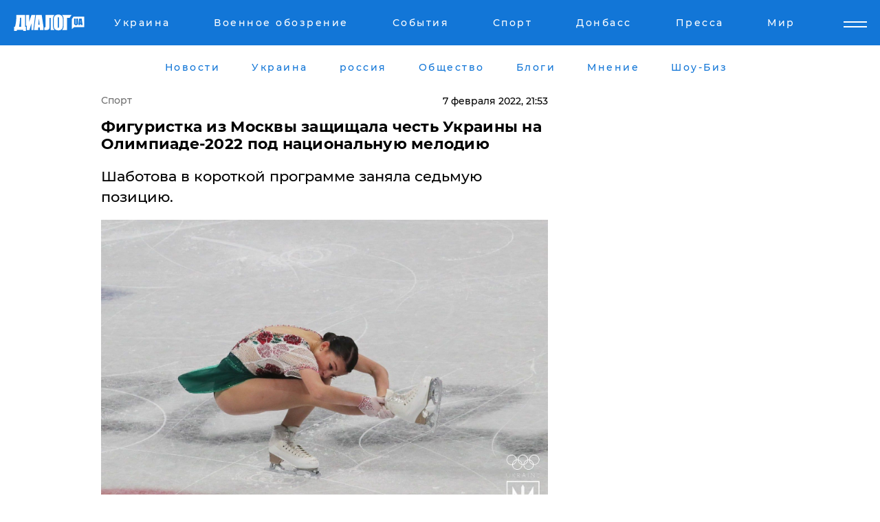

--- FILE ---
content_type: text/html; charset=UTF-8
request_url: https://sport.dialog.ua/245868_1644262414
body_size: 11490
content:
<!DOCTYPE html>
<html xmlns="http://www.w3.org/1999/xhtml" dir="ltr" lang="ru" xmlns:og="http://ogp.me/ns#">
<head>
    <meta http-equiv="Content-Type" content="text/html; charset=utf-8" />
    <meta name="viewport" content="width=device-width, initial-scale=1">

    <title>Фигуристка из Москвы защищала честь Украины на Олимпиаде-2022 под национальную мелодию - | Диалог.UA</title>
    <meta name="description" content="Шаботова в короткой программе заняла седьмую позицию. ">
    <meta name="keywords" content=", фигурное катание, Шаботова, сборная Украины, ОИ-2022, зимняя Олимпиада, Пекин укр нет, последние новости дня">
    <link rel="canonical" href="https://sport.dialog.ua/245868_1644262414"/>
    
                        <link rel="amphtml" href="https://sport.dialog.ua/245868_1644262414/amp">
            
     <meta http-equiv="x-dns-prefetch-control" content="on">
 <link rel="dns-prefetch" href="//google-analytics.com">
 <link rel="dns-prefetch" href="//connect.facebook.net">
 <link rel="dns-prefetch" href="//securepubads.g.doubleclick.net">
 <link rel="preconnect" href="//securepubads.g.doubleclick.net">
 <link rel="dns-prefetch" href="//cm.g.doubleclick.net">
 <link rel="preconnect" href="//cm.g.doubleclick.net">
 <link rel="dns-prefetch" href="//counter.yadro.ru">
 <link rel="dns-prefetch" href="//www.googletagmanager.com/">
 <link rel='dns-prefetch' href='https://ajax.googleapis.com'/>
    <meta name='yandex-verification' content='7fdab9f0679cc6c0'/>

    <!-- news_keywords (only for news/index) -->
    
    <meta name="author" content="Dialog.ua">
    <link rel="shortcut icon" href="/favicon.ico">

            <link rel="stylesheet" href="/css/style.min.css?ver=12" type="text/css">
    
    <style>
        /** =================== MONTSERRAT =================== **/

        /** Montserrat Thin **/
        @font-face {
            font-family: "Montserrat";
            font-display: swap;
            font-weight: 100;
            font-style: normal;
            src: url("/css/fonts/Montserrat-Thin.woff2") format("woff2"),
            url("/css/fonts/Montserrat-Thin.woff") format("woff");
        }

        /** Montserrat Thin-Italic **/
        @font-face {
            font-family: "Montserrat";
            font-display: swap;
            font-weight: 100;
            font-style: italic;
            src: url("/css/fonts/Montserrat-ThinItalic.woff2") format("woff2"),
            url("/css/fonts/Montserrat-ThinItalic.woff") format("woff");
        }

        /** Montserrat Light **/
        @font-face {
            font-family: "Montserrat";
            font-display: swap;
            font-weight: 300;
            font-style: normal;
            src: url("/css/fonts/Montserrat-Light.woff2") format("woff2"),
            url("/css/fonts/Montserrat-Light.woff") format("woff");
        }

        /** Montserrat Light-Italic **/
        @font-face {
            font-family: "Montserrat";
            font-display: swap;
            font-weight: 300;
            font-style: italic;
            src: url("/css/fonts/Montserrat-LightItalic.woff2") format("woff2"),
            url("/css/fonts/Montserrat-LightItalic.woff") format("woff");
        }


        /** Montserrat Medium **/
        @font-face {
            font-family: "Montserrat";
            font-display: swap;
            font-weight: 500;
            font-style: normal;
            src: url("/css/fonts/Montserrat-Medium.woff2") format("woff2"),
            url("/css/fonts/Montserrat-Medium.woff") format("woff");
        }

        /** Montserrat Bold **/
        @font-face {
            font-family: "Montserrat";
            font-display: swap;
            font-weight: 600;
            font-style: normal;
            src: url("/css/fonts/Montserrat-Bold.woff2") format("woff2"),
            url("/css/fonts/Montserrat-Bold.woff") format("woff");
        }

        /** Montserrat ExtraBold **/
        @font-face {
            font-family: "Montserrat";
            font-display: swap;
            font-weight: 800;
            font-style: normal;
            src: url("/css/fonts/Montserrat-ExtraBold.woff2") format("woff2"),
            url("/css/fonts/Montserrat-ExtraBold.woff") format("woff");
        }
    </style>

    <!-- og meta -->
    <!-- Facebook Meta -->
    <meta property="fb:app_id" content="1010365385685044" />
    <meta property="og:url" content="https://sport.dialog.uahttps://sport.dialog.ua/245868_1644262414" />
    <meta property="og:site_name" content="Диалог.UA" />
    <meta property="og:title" content='Фигуристка из Москвы защищала честь Украины на Олимпиаде-2022 под национальную мелодию' />
    <meta property="og:type" content="article">
    <meta property="og:description" content='Шаботова в короткой программе заняла седьмую позицию. ' />
    <meta property="og:image" content="https://sport.dialog.ua/images/news/103706cce583347bae394a7bce142a79.jpg" />
            <meta property="og:image:width" content="1600" />
        <meta property="og:image:height" content="1130" />
    <!-- Twitter Meta -->
<meta name="twitter:card" content="summary_large_image">
<meta name="twitter:site" content="@Dialog_UA">
<meta name="twitter:creator" content="@Dialog_UA">
<meta name="twitter:title" content="Фигуристка из Москвы защищала честь Украины на Олимпиаде-2022 под национальную мелодию">
<meta name="twitter:description" content="Шаботова в короткой программе заняла седьмую позицию. ">
<meta name="twitter:image" content="https://sport.dialog.ua/images/news/103706cce583347bae394a7bce142a79.jpg">
<meta name="twitter:domain" content="sport.dialog.ua>">    <meta name="google-site-verification" content="jZKJrW_rC4oKR50hCSQ9LFM1XjJbWaQQnPgLYvrSx00" />

    <!-- Google tag (gtag.js) -->
    <script async src="https://www.googletagmanager.com/gtag/js?id=G-HJDW518ZWK" type="06f65bea2c197bfe8981ef1b-text/javascript"></script>
    <script type="06f65bea2c197bfe8981ef1b-text/javascript">
      window.dataLayer = window.dataLayer || [];
      function gtag(){dataLayer.push(arguments);}
      gtag('js', new Date());

      gtag('config', 'G-HJDW518ZWK');
    </script>
    
    <link rel="manifest" href="/manifest.json">

    <link rel="alternate" hreflang="ru" href="https://sport.dialog.ua/245868_1644262414" />
    
    <link rel="apple-touch-icon" href="/img/apple-touch-icon.png">

    </head>
<body>
<div class="overlay"></div>

<div class="header_contn">
    <header class="sticky">
        <div class="container">
            <div class="header-content">
                <div class="header-logo">

                    
                    
                    <a href="https://www.dialog.ua" class="logo">
                        <img src="/css/images/logo.svg" class="logo-main" alt="" width="103" height="24">
                    </a>
                </div>

                <nav>
                    <div class="nav-menu">
                        <ul class="main-menu">
                                                                <li><a href="https://www.dialog.ua/ukraine"><span>Украина</span></a></li>
                                                                    <li><a href="https://www.dialog.ua/war"><span>Военное обозрение</span></a></li>
                                                                    <li><a href="https://daily.dialog.ua/"><span>События</span></a></li>
                                                                    <li><a href="https://sport.dialog.ua/"><span>Спорт</span></a></li>
                                                                    <li><a href="https://www.dialog.ua/tag/274"><span>Донбасс</span></a></li>
                                                                    <li><a href="https://www.dialog.ua/press-release"><span>Пресса</span></a></li>
                                                                    <li><a href="https://www.dialog.ua/world"><span>Мир</span></a></li>
                                                        </ul>
                    </div>

                    <span class="mask"></span>
                </nav>

            </div>
    </div>
    <!-- выпадающее меню -->
    <div class="mobile-nav-wrap" role="navigation">
        <div class="mobile-header-nav ">

            <div class="menu-content">

                <div class="mobile-menu-head">

                    <a class="mobile-menu-head__close" href="#">
                        <img src="/css/images/menu-close.svg" alt="">
                    </a>

                    <span class="mobile-menu-head__logo"><a href=""> <img src="/css/images/logo.svg" alt=""></a></span>

                    <div class="language-selection__mob-menu"><a href="">UA</a></div>
                </div>

                
                <div class="menu-column">
                                                                                <span class="menu-column__title">Главная</span>
                                        <ul>

                                                    <li><a href="https://www.dialog.ua/news"><span>Все новости</span></a></li>
                                                    <li><a href="https://www.dialog.ua/russia"><span>россия</span></a></li>
                                                    <li><a href="https://www.dialog.ua/world"><span>Мир</span></a></li>
                                                    <li><a href="https://www.dialog.ua/war"><span>Военное обозрение</span></a></li>
                                                    <li><a href="https://www.dialog.ua/science"><span>Наука и Техника</span></a></li>
                                                    <li><a href="https://www.dialog.ua/business"><span>Экономика</span></a></li>
                                                    <li><a href="https://www.dialog.ua/opinion"><span>Мнение</span></a></li>
                                                    <li><a href="https://www.dialog.ua/blogs"><span>Блоги</span></a></li>
                                                    <li><a href="https://www.dialog.ua/press-release"><span>Пресса</span></a></li>
                                                    <li><a href="https://showbiz.dialog.ua/"><span>Шоу-биз</span></a></li>
                                                    <li><a href="https://www.dialog.ua/health"><span>Здоровье</span></a></li>
                                                    <li><a href="https://www.dialog.ua/ukraine"><span>Украина</span></a></li>
                                                    <li><a href="https://sport.dialog.ua/"><span>Спорт</span></a></li>
                                                    <li><a href="https://www.dialog.ua/culture"><span>Культура</span></a></li>
                                                    <li><a href="https://www.dialog.ua/tag/304"><span>Беларусь</span></a></li>
                                            </ul>
                                    </div>
                
                <div class="menu-column">
                                        <span class="menu-column__title">Города</span>
                                        <ul>

                                                    <li><a href="https://www.dialog.ua/tag/18"><span>Донецк</span></a></li>
                                                    <li><a href="https://www.dialog.ua/tag/28"><span>Луганск</span></a></li>
                                                    <li><a href="https://www.dialog.ua/tag/23"><span>Киев</span></a></li>
                                                    <li><a href="https://www.dialog.ua/tag/29"><span>Харьков</span></a></li>
                                                    <li><a href="https://www.dialog.ua/tag/30"><span>Днепр</span></a></li>
                                                    <li><a href="https://www.dialog.ua/tag/34"><span>Львов</span></a></li>
                                                    <li><a href="https://www.dialog.ua/tag/33"><span>Одесса</span></a></li>
                                            </ul>
                                    </div>
                
                <div class="menu-column">
                                        <span class="menu-column__title">Война на Донбассе и в Крыму</span>
                                        <ul>

                                                    <li><a href="https://www.dialog.ua/tag/154"><span>"ДНР"</span></a></li>
                                                    <li><a href="https://www.dialog.ua/tag/156"><span>"ЛНР"</span></a></li>
                                                    <li><a href="https://www.dialog.ua/tag/2"><span>Оккупация Крыма</span></a></li>
                                                    <li><a href="https://www.dialog.ua/tag/27"><span>Новости Крыма</span></a></li>
                                                    <li><a href="https://www.dialog.ua/tag/274"><span>Донбасс</span></a></li>
                                                    <li><a href="https://www.dialog.ua/tag/116"><span>Армия Украины</span></a></li>
                                            </ul>
                                    </div>
                
                <div class="menu-column">
                                        <span class="menu-column__title">Лайф стайл</span>
                                        <ul>

                                                    <li><a href="https://www.dialog.ua/health"><span>Здоровье</span></a></li>
                                                    <li><a href="https://www.dialog.ua/donation.html"><span>Помощь проекту</span></a></li>
                                                    <li><a href="https://life.dialog.ua/"><span>Стиль Диалога</span></a></li>
                                                    <li><a href="https://showbiz.dialog.ua/"><span>Шоу-биз</span></a></li>
                                                    <li><a href="https://www.dialog.ua/culture"><span>Культура</span></a></li>
                                                    <li><a href="https://news.dialog.ua/"><span>Общество</span></a></li>
                                            </ul>
                                    </div>
                
                <div class="menu-column">
                                        <span class="menu-column__title">Преса</span>
                                        <ul>

                                                    <li><a href="https://www.dialog.ua/press-release"><span>Преса</span></a></li>
                                            </ul>
                                    </div>
                
                <div class="menu-column">
                                        <span class="menu-column__title">Авторское</span>
                                        <ul>

                                                    <li><a href="https://www.dialog.ua/opinion"><span>Мнение</span></a></li>
                                                    <li><a href="https://www.dialog.ua/blogs"><span>Блоги</span></a></li>
                                                    <li><a href="https://www.dialog.ua/tag/63"><span>ИноСМИ</span></a></li>
                                            </ul>
                                    </div>
                
            </div>

        </div>
    </div>

    
        <a class="mobile-menu-toggle js-toggle-menu hamburger-menu button" href="#">
            <span class="menu-item menu-item-1"></span>
            <span class="menu-item"></span>
        </a>

        <div class="language-selection language-selection--mobile">
            <a href="/ukr">
                UA            </a>
        </div>
    </header>
</div>


    <!-- MAIN PART -->
<main class="">
    <div class="container">

        <div class="top-content-menu">
            <div class="top-content-menu__nav">
                <ul>
                                                <li><a href="https://www.dialog.ua/news"><span>Новости</span></a></li>
                                                    <li><a href="https://www.dialog.ua/ukraine"><span>Украина</span></a></li>
                                                    <li><a href="https://www.dialog.ua/russia"><span>россия</span></a></li>
                                                    <li><a href="https://news.dialog.ua"><span>Общество</span></a></li>
                                                    <li><a href="https://www.dialog.ua/blogs"><span>Блоги</span></a></li>
                                                    <li><a href="https://www.dialog.ua/opinion"><span>Мнение</span></a></li>
                                                    <li><a href="https://showbiz.dialog.ua/"><span>Шоу-Биз</span></a></li>
                                        </ul>
            </div>

            <span class="mask"></span>
        </div>

        <div class="section-content section_news">

            
    <div class="main-content news_main_content">
        <div class="content content--new-inner news_content_blok  news_innner">



            
                
            
            <!-- update news button -->
            <div class="new-head">
                <script type="application/ld+json">
    {
        "@context": "http://schema.org",
        "@type": "NewsArticle",
        "mainEntityOfPage":{
            "@type":"WebPage",
            "@id":"https://sport.dialog.ua/245868_1644262414"
        },
        "headline": "Фигуристка из Москвы защищала честь Украины на Олимпиаде-2022 под национальную мелодию",
                 "image": {
            "@type": "ImageObject",
            "representativeOfPage": "true",
            "url": "https://sport.dialog.ua/images/news/103706cce583347bae394a7bce142a79.jpg",
            "width": 1600,
            "height": 1130        },
                    "datePublished": "2022-02-07T21:53:34+02:00",
                 "dateModified": "2022-02-07T21:52:09+02:00",
        
                "author": {
            "@type": "Person",
            "name": "Влад Коваленко",
            "url": "https://www.dialog.ua/author/Vlad_Kovalenko"
        },
            
        "publisher": {
                "@type": "Organization",
                "name": "Dialog.ua",
                "logo": {
                    "@type": "ImageObject",
                    "url": "https://www.dialog.ua/img/publisher_logo.jpg",
                    "width": 309,
                    "height": 148
                }
            },

        "description": "Шаботова в короткой программе заняла седьмую позицию. ",
        "articleBody": "16-летняя&lt;br&gt;украинская фигуристка Анастасия Шаботова накануне выступила в одиночном катании&lt;br&gt;в командных состязаниях на ОИ-2022 в китайской столице.Москвичка&lt;br&gt;надела для своего номера вышиванку и выбрала грандиозную композицию&lt;br&gt;&quot;Щедрик&quot; Леонтовича. При этом&lt;br&gt;отечественная атлетка принесла для национальной команды четыре очка и стала 7-й&lt;br&gt;из &quot;одиночниц&quot;. Сборная Украины, за которую также выступал спортивный дуэт в лице Максима Никитина и Александры Назаровой и танцевальной&lt;br&gt;пары Артема Даренского и Софии Голиченко, в результате заняли 10-ю строчку. Надо&lt;br&gt;сказать, что в общем рейтинге изначально лидировала ОКР с 45 очками, ее&lt;br&gt;преследуют США (у них на 3 балла было  меньше). Тройку замыкала Япония. В итоге в&lt;br&gt;командном первенстве чемпионами стали россияне, набрав 74 пункта. Серебряные награды&lt;br&gt;забрали американские фигуристы. Почетное третье место на пьедестале заняли&lt;br&gt;японские атлеты. Добавим, что&lt;br&gt;в первый день состязаний прошла смешанная эстафета в биатлоне, где наши лыжники&lt;br&gt;заняли 13-е место. Всего на зимней Олимпиаде в столице Китая разыграют&lt;br&gt;свыше сотни комплектов наград в 15 дисциплинах. Нашу державу представляют 45&lt;br&gt;атлетов в 12 зимних видов спорта. Украинским лыжникам не удалось закончить&lt;br&gt;30-км гонку.&amp;nbsp;Напомним, первую чемпионскую награду зимних ОИ-2022 в столице Китая взяла&amp;nbsp;скандинавская атлетка.После наша лыжница&amp;nbsp;Олех финишировала, несмотря на внезапно нагрянувшие проблемы со здоровьем.&lt;br&gt;В свою очередь, провалу&amp;nbsp;Семеренко в смешанной эстафете на Олимпиаде нашли объяснение.&amp;nbsp;&lt;br&gt;А вот россиянин&amp;nbsp;Большунов сломал пьедестал вчера на зимних Олимпийских играх в Пекине.&lt;br&gt;К тому же, фигурист&amp;nbsp;Шмуратко заставил российских журналистов выучить украинский язык.&amp;nbsp;Накануне&amp;nbsp;норвежский журналист объяснил, почему российским спортсменам нет места на ОИ в Пекине.&amp;nbsp;",
        "keywords": "фигурное катание, Шаботова, сборная Украины, ОИ-2022, зимняя Олимпиада, Пекин"
        }

</script>
                
    <script type="application/ld+json">
    {
        "@context": "http://schema.org",
        "@type": "BreadcrumbList",
        "itemListElement": [
            {
                "@type": "ListItem",
                "position": 1,
                "item": {
                    "@id": "https://sport.dialog.ua",
                    "name": "Спорт"
                }
            }
        ]
    }
</script>

                                    <div class="breadcrumbs">
                        <a href="/">Спорт</a>
                    </div>
                

                
                <span class="new-head__date">
                    7 февраля 2022, 21:53                </span>
            </div>

            
            <div class="new-inner inner_news">

                <h1>Фигуристка из Москвы защищала честь Украины на Олимпиаде-2022 под национальную мелодию</h1>

                <p class="preview">Шаботова в короткой программе заняла седьмую позицию. </p>

                <p><img src="https://www.dialog.ua/images/news/103706cce583347bae394a7bce142a79.jpg" alt="Фигуристка из Москвы защищала честь Украины на Олимпиаде-2022 под национальную мелодию" /></p>
                
                        <div class="banner banner--news align-center align-center" style="">
        <script async src="https://pagead2.googlesyndication.com/pagead/js/adsbygoogle.js?client=ca-pub-3695032019363550" crossorigin="anonymous" type="06f65bea2c197bfe8981ef1b-text/javascript"></script>
<!-- Под фото новость Десктоп -->
<ins class="adsbygoogle"
     style="display:block"
     data-ad-client="ca-pub-3695032019363550"
     data-ad-slot="1996806517"
     data-ad-format="auto"
     data-full-width-responsive="true"></ins>
<script type="06f65bea2c197bfe8981ef1b-text/javascript">
     (adsbygoogle = window.adsbygoogle || []).push({});
</script>    </div>
                
                

                                                    
                
                <p>16-летняя
украинская фигуристка Анастасия Шаботова накануне выступила в одиночном катании
в командных состязаниях на ОИ-2022 в китайской столице.</p><p>Москвичка
надела для своего номера вышиванку и выбрала грандиозную композицию
"Щедрик" Леонтовича. </p>        <div class="news-content-ad align-center" style="">
        <script async src="https://pagead2.googlesyndication.com/pagead/js/adsbygoogle.js?client=ca-pub-3695032019363550" crossorigin="anonymous" type="06f65bea2c197bfe8981ef1b-text/javascript"></script>
<!-- В тело новости проверка Диалог -->
<ins class="adsbygoogle"
     style="display:block"
     data-ad-client="ca-pub-3695032019363550"
     data-ad-slot="7403794482"
     data-ad-format="auto"
     data-full-width-responsive="true"></ins>
<script type="06f65bea2c197bfe8981ef1b-text/javascript">
     (adsbygoogle = window.adsbygoogle || []).push({});
</script>    </div>
<p>При этом
отечественная атлетка принесла для национальной команды четыре очка и стала 7-й
из "одиночниц". Сборная Украины, за которую также выступал спортивный дуэт в лице Максима Никитина и Александры Назаровой и танцевальной
пары Артема Даренского и Софии Голиченко, в результате заняли 10-ю строчку. </p><p><img src="https://www.dialog.ua/images/content/abd755f7653f1e9c3b55cf24c4bcdb4f.JPG"></p><p>Надо
сказать, что в общем рейтинге изначально лидировала ОКР с 45 очками, ее
преследуют США (у них на 3 балла было  меньше). Тройку замыкала Япония. </p><p>В итоге в
командном первенстве чемпионами стали россияне, набрав 74 пункта. Серебряные награды
забрали американские фигуристы. Почетное третье место на пьедестале заняли
японские атлеты. </p><p>Добавим, что
в первый день состязаний прошла смешанная эстафета в биатлоне, где наши лыжники
заняли 13-е место. </p><p><img src="https://www.dialog.ua/images/content/77e5a067038e7af22b5f7213f6e52b9d.JPG"></p><p>Всего на зимней Олимпиаде в столице Китая разыграют
свыше сотни комплектов наград в 15 дисциплинах. Нашу державу представляют 45
атлетов в 12 зимних видов спорта. Украинским лыжникам не удалось закончить
30-км гонку.&nbsp;</p><p><em>Напомним, первую чемпионскую награду зимних ОИ-2022 в столице Китая взяла&nbsp;<a href="https://life.dialog.ua/245716_1644070628">скандинавская атлетка</a>.</em></p><p><em>После наша лыжница&nbsp;<a href="https://life.dialog.ua/245729_1644080096">Олех</a> финишировала, несмотря на внезапно нагрянувшие проблемы со здоровьем.<br></em></p><p><em>В свою очередь, провалу&nbsp;<a href="https://life.dialog.ua/245731_1644081847">Семеренко</a> в смешанной эстафете на Олимпиаде нашли объяснение.&nbsp;<br></em></p><p><em>А вот россиянин&nbsp;<a href="https://life.dialog.ua/245775_1644162178">Большунов сломал пьедестал</a> вчера на зимних Олимпийских играх в Пекине.<br></em></p><p><em>К тому же, фигурист&nbsp;<a href="https://sport.dialog.ua/245795_1644177215">Шмуратко</a> заставил российских журналистов выучить украинский язык.&nbsp;</em></p><p><em>Накануне&nbsp;<a href="https://sport.dialog.ua/245832_1644237876">норвежский журналист</a> объяснил, почему российским спортсменам нет места на ОИ в Пекине.&nbsp;</em></p>
                                                            <span class="author">Автор:
                        <a target="_blank" href="https://www.dialog.ua/author/Vlad_Kovalenko">Влад Коваленко</a>                    </span>
                                                </div>

                            <div class="tags">
                                            <a target="_blank" href="https://www.dialog.ua/tag/165">Новости России</a>                                            <a target="_blank" href="https://www.dialog.ua/tag/295">Новости Украины</a>                                            <a target="_blank" href="https://www.dialog.ua/tag/489">Олимпийские игры</a>                                            <a target="_blank" href="https://www.dialog.ua/tag/611">Новости спорта</a>                                    </div>
            
            <div class="share">
                <div class="socials">
                    <button class="open-comments mobile-hide">+ Добавить Комментарий</button>
                    <div class="shareaholic-canvas" data-app="share_buttons" data-app-id="26969635"></div>
                </div>
            </div>

            
            
                        <div class="banner mobile-hide align-center" style="width: 650px;">
        <!-- Вниз новости НВ Дизайн Диалог Декстоп -->
<ins class="adsbygoogle"
     style="display:block"
     data-ad-client="ca-pub-3660307541539783"
     data-ad-slot="3521732345"
     data-ad-format="auto"
     data-full-width-responsive="true"></ins>
<script type="06f65bea2c197bfe8981ef1b-text/javascript">
     (adsbygoogle = window.adsbygoogle || []).push({});
</script>    </div>
                
            



            
                            <h2 class="margin-small"><a href="https://www.dialog.ua/news">Последние новости</a></h2>
<div class="news last-news">
    
        <div class="new-item">
            <p>
                <a href="https://sport.dialog.ua/327286_1768693606">Известная теннисистка Дарья Касаткина бросила Россию, сменив гражданство: "Счастлива и свободна"</a>                            </p>
            <span class="new-item__time">08:09</span>
        </div>

    
        <div class="new-item">
            <p>
                <a href="https://sport.dialog.ua/327271_1768659189">Александр Усик живет без света по 14 часов подряд: как справляется чемпион</a>                            </p>
            <span class="new-item__time">16:19</span>
        </div>

    
        <div class="new-item">
            <p>
                <a href="https://sport.dialog.ua/327186_1768546705">Ветеран и бывший "холостяк" Александр "Терен" получил награды от Зеленского</a>                            </p>
            <span class="new-item__time">09:02</span>
        </div>

    
        <div class="new-item">
            <p>
                <a href="https://sport.dialog.ua/326929_1768142052">"Нейтральная" Соболенко обратилась к Костюк после финала в Брисбене – реакция украинской теннисистки</a>                            </p>
            <span class="new-item__time">16:41</span>
        </div>

    
        <div class="new-item">
            <p>
                <a href="https://sport.dialog.ua/326922_1768135565">Украинская теннисистка Костюк после финала в Австралии обратилась с признанием про Украину</a>                            </p>
            <span class="new-item__time">14:56</span>
        </div>

    
        <div class="new-item">
            <p>
                <a href="https://sport.dialog.ua/326871_1768029698">Украинка Костюк на турнире в Австралии обыграла шестую ракетку мира Пегулу и вышла в финал</a>                            </p>
            <span class="new-item__time">09:51</span>
        </div>

    
        <div class="new-item">
            <p>
                <a href="https://sport.dialog.ua/326500_1767371310">В МОК ответили, пустят ли Россию на Олимпиаду-2026 в случае прекращения войны в Украине</a>                            </p>
            <span class="new-item__time">18:38</span>
        </div>

    
        <div class="new-item">
            <p>
                <a href="https://sport.dialog.ua/326298_1767027123">Бывший соперник Александра Усика попал в смертельное ДТП – СМИ</a>                            </p>
            <span class="new-item__time">19:02</span>
        </div>

    
        <div class="new-item">
            <p>
                <a href="https://sport.dialog.ua/325522_1765808669">ПСЖ вырезал российского вратаря Сафонова из фото, украинца Забарного оставил – в России скандал</a>                            </p>
            <span class="new-item__time">16:29</span>
        </div>

    
        <div class="new-item">
            <p>
                <a href="https://sport.dialog.ua/325518_1765805717">Украинские ветераны покорили Oceanman Dubai: все медали в категории Inspiration у сборной Украины</a>                            </p>
            <span class="new-item__time">15:39</span>
        </div>

    
        <div class="new-item">
            <p>
                <a href="https://sport.dialog.ua/325491_1765739763">Амосов после победы в UFC заставил замолчать весь Лас-Вегас: "Если вы не знает, что такое война..."</a>                <span class="new-item__icon"><img src="/css/images/video-icon.svg" class="video-icon" alt=""></span>            </p>
            <span class="new-item__time">21:28</span>
        </div>

    
        <div class="new-item">
            <p>
                <a href="https://sport.dialog.ua/325443_1765649661">У России отобрали "серебро" домашнего ЧМ по биатлону и отдали Украине – как это произошло</a>                            </p>
            <span class="new-item__time">20:22</span>
        </div>

    
        <div class="new-item">
            <p>
                <a href="https://sport.dialog.ua/325303_1765459942">"Чемпионы террора": спортсмены из военных структур РФ претендуют на участие в Олимпиаде 2026 – ГУР</a>                            </p>
            <span class="new-item__time">15:37</span>
        </div>

    
        <div class="new-item">
            <p>
                <a href="https://sport.dialog.ua/324970_1764906176"><strong>"Это предательство", – министр Бедный рассказал о наказании украинской спортсменки Лыскун, получившей гражданство РФ</strong></a>                            </p>
            <span class="new-item__time">07:16</span>
        </div>

    
        <div class="new-item">
            <p>
                <a href="https://sport.dialog.ua/324792_1764623092">"Это позор", – киевское "Динамо" поставило антирекорд, проиграв "Полтаве"</a>                            </p>
            <span class="new-item__time">07:30</span>
        </div>

    


</div>

<div class="show-more  show-more--margin show-more--large show-more--last-categories active_more">
    <a href="#">Смотреть ещё</a>
</div>
<form class="load_more_data">
    <input type="hidden" name="offset" value="15">
    <input type="hidden" name="limit" value="15">
    <input type="hidden" name="location" value="8" >
    <input type="hidden" name="locale" value="ru" >
    
            <input type="hidden" name="val" value="6">
        </form>

            

            
                
            

        </div>

        <aside>


            
                        <div class="banner align-center" style="width: 300px;">
        <script async src="https://pagead2.googlesyndication.com/pagead/js/adsbygoogle.js" type="06f65bea2c197bfe8981ef1b-text/javascript"></script>
<!-- Правая колонка проверка 300 Диалог -->
<ins class="adsbygoogle"
     style="display:block"
     data-ad-client="ca-pub-3660307541539783"
     data-ad-slot="4092939786"
     data-ad-format="auto"
     data-full-width-responsive="true"></ins>
<script type="06f65bea2c197bfe8981ef1b-text/javascript">
     (adsbygoogle = window.adsbygoogle || []).push({});
</script>    </div>

            
            <h2><a href="https://www.dialog.ua">Главные новости</a></h2>

            <div class="side-news">

                                <div class="new-side-item">
            <p><a href="https://sport.dialog.ua/324970_1764906176">"Это предательство", – министр Бедный рассказал о наказании украинской спортсменки Лыскун, получившей гражданство РФ</a></p>
        </div>
            <div class="new-side-item">
            <p><a href="https://sport.dialog.ua/324229_1763646561">Украине попался "максимально равный соперник" в битве за ЧМ-2026 – полная сетка плей-офф</a></p>
        </div>
            <div class="new-side-item">
            <p><a href="https://sport.dialog.ua/324215_1763625603">Генассамблея ООН поддержала глобальное перемирие на время Олимпиады 2026: "Альтернатива соперничеству"</a></p>
        </div>
            <div class="new-side-item">
            <p><a href="https://sport.dialog.ua/324032_1763320708">​Украина дожала Исландию: драматическая победа на последних минутах дала шанс на ЧМ-2026</a></p>
        </div>
            <div class="new-side-item">
            <p><a href="https://sport.dialog.ua/323783_1762888260">Самбист из Донецкой области в Бишкеке разнес россиянина – его спасали врачи</a></p>
        </div>
            <div class="new-side-item">
            <p><a href="https://sport.dialog.ua/322539_1760947827">"Чемпионы террора": что стоит за нейтральным статусом спортсменов РФ и Беларуси – ГУР опубликовало данные</a></p>
        </div>
            <div class="new-side-item">
            <p><a href="https://sport.dialog.ua/321967_1760096865">Российские оккупанты расстреляли под Купянском украинского регбиста Николая Гетманова</a></p>
        </div>
            <div class="new-side-item">
            <p><a href="https://sport.dialog.ua/321374_1759247021">​Лига чемпионов УЕФА: без Украины, но с нашими легионерами - расписание всех матчей дня</a></p>
        </div>
            <div class="new-side-item">
            <p><a href="https://sport.dialog.ua/321227_1759066083">​"Это позор", - в Украине отреагировали на решение IPC вернуть сборные РФ и Беларуси на паралимпиады</a></p>
        </div>
            <div class="new-side-item">
            <p><a href="https://sport.dialog.ua/319815_1756988686">Киевское "Динамо" подписало пророссийского футболиста с репостами Путина и Соловьева: вспыхнул скандал</a></p>
        </div>
                </div>

            
                        <div class="banner align-center" style="">
        <script async src="https://pagead2.googlesyndication.com/pagead/js/adsbygoogle.js?client=ca-pub-3695032019363550" crossorigin="anonymous" type="06f65bea2c197bfe8981ef1b-text/javascript"></script>
<!-- Мобильный низ новости Диалог -->
<ins class="adsbygoogle"
     style="display:block"
     data-ad-client="ca-pub-3695032019363550"
     data-ad-slot="4039264547"
     data-ad-format="auto"
     data-full-width-responsive="true"></ins>
<script type="06f65bea2c197bfe8981ef1b-text/javascript">
     (adsbygoogle = window.adsbygoogle || []).push({});
</script>    </div>

            



                        <h2>Мнения</h2>

<div class="opinions users-side">

                <div class="user-item">
                                        <a href="https://www.dialog.ua/person/Vitaly_Portnikov" class="user-item__head">
                                            <span class="user-item__avatar">
                            <img width="42px" height="42px" data-src="/images/person/4d859ef024bad660d7632e1e8c15b808.jpg" src="" />                        </span>
                                        <span class="user-item__name">
                                            <span>Виталий Портников</span>
                                            <span><p>Украинский журналист, писатель и публицист</p></span></span>
                </a>
            
            <p>

                                    <a href="https://www.dialog.ua/opinion/327479_1769011969"><span>Портников заявил, что Путин действительно может остановить войну и предупредил о последствиях </span></a>
                
            </p>

        </div>
            <div class="user-item">
                                        <a href="https://www.dialog.ua/person/Gennady_Gudkov" class="user-item__head">
                                            <span class="user-item__avatar">
                            <img width="42px" height="42px" data-src="/images/person/b463236e1a299883fabbb3d5ab48a6d3.jpg" src="" />                        </span>
                                        <span class="user-item__name">
                                            <span>Геннадий Гудков</span>
                                            <span><p>Российский оппозиционер</p></span></span>
                </a>
            
            <p>

                                    <a href="https://www.dialog.ua/opinion/327462_1769002571"><span>Гудков назвал нового лидера в геополитике, от которого зависит весь мир и исходит реальная опасность: "Монстр не демократический"</span></a>
                
            </p>

        </div>
            <div class="user-item">
                                        <a href="https://www.dialog.ua/person/Petr_Andryoushenko" class="user-item__head">
                                            <span class="user-item__avatar">
                            <img width="42px" height="42px" data-src="/images/person/7d27f46c2c1c4b20fccf88e1f06732e6.jpg" src="" />                        </span>
                                        <span class="user-item__name">
                                            <span>Петр Андрющенко</span>
                                            <span><p>Руководитель "Центра изучения оккупации"&nbsp;&nbsp;</p></span></span>
                </a>
            
            <p>

                                    <a href="https://www.dialog.ua/opinion/327455_1768990476"><span>Андрющенко раскрыл схему, с помощью которой российская экономика подпитывается из Украины</span></a>
                
            </p>

        </div>
    </div>

<div class="show-more show-more--left show-more--margin">
    <a href="https://www.dialog.ua/opinion">Смотреть ещё</a>
</div>


<h2>Блоги</h2>

<div class="blogs users-side">
                <div class="user-item">
                            <a href="https://www.dialog.ua/person/Vitaly_Portnikov" class="user-item__head">
                                            <span class="user-item__avatar">
                            <img width="42px" height="42px" data-src="/images/person/4d859ef024bad660d7632e1e8c15b808.jpg" src="" />                        </span>
                                        <span class="user-item__name">
                                            <span>Виталий Портников</span>
                                            <span><p>Украинский журналист, писатель и публицист</p></span></span>
                </a>
                        <p>
                                    <a href="https://www.dialog.ua/blogs/327410_1768916980"><span>Портников объяснил, зачем Трамп пригласил Путина в "Совет мира": "В этом решение есть серьезная ловушка"</span></a>
                
            </p>
        </div>
            <div class="user-item">
                            <a href="https://www.dialog.ua/person/Yurii_Shvets" class="user-item__head">
                                            <span class="user-item__avatar">
                            <img width="42px" height="42px" data-src="/images/person/1e2f8d91edbeac4b9be094576524e19b.jpg" src="" />                        </span>
                                        <span class="user-item__name">
                                            <span>Юрий Швец</span>
                                            <span><p>Экономический и военный аналитик</p></span></span>
                </a>
                        <p>
                                    <a href="https://www.dialog.ua/blogs/327403_1768910315"><span>Швец намекнул, что к Путину вместо "черного лебедя" может "прилететь" более серьезная "птица": "Началось"</span></a>
                
            </p>
        </div>
            <div class="user-item">
                            <a href="https://www.dialog.ua/person/Yurii_Shvets" class="user-item__head">
                                            <span class="user-item__avatar">
                            <img width="42px" height="42px" data-src="/images/person/1e2f8d91edbeac4b9be094576524e19b.jpg" src="" />                        </span>
                                        <span class="user-item__name">
                                            <span>Юрий Швец</span>
                                            <span><p>Экономический и военный аналитик</p></span></span>
                </a>
                        <p>
                                    <a href="https://www.dialog.ua/blogs/327329_1768813108"><span>Швец назвал условие, выполнение которого определит, какая страна победит в войне: "Именно они..."</span></a>
                
            </p>
        </div>
    </div>
<div class="show-more show-more--left show-more--margin">
    <a href="https://www.dialog.ua/blogs">Смотреть ещё</a>
</div>
            
            
                
            

        </aside>


    </div>
</div>

    </div>

    

    <div class="container">
        <div class="bottom-menu">
            <div class="bottom-menu__left">
                <span class="dialog-logo">
                    <img width="113px" height="26px" data-src="/css/images/logo-dark.svg" src="" />                </span>
                <span class="copy">© 2026, Диалог.ua<br>Все права защищены. </span>
            </div>
            <div class="bottom-menu__ul">
                <ul>
                    <li class="dialog-logo--show">
                        <img width="113px" height="20px" data-src="/css/images/logo-dark.svg" src="" />                    </li>
                                            <li><a href="https://www.dialog.ua/news"><span>Новости</span></a></li>
                                            <li><a href="https://www.dialog.ua/ukraine"><span>Украина</span></a></li>
                                            <li><a href="https://www.dialog.ua/russia"><span>россия</span></a></li>
                                            <li><a href="https://news.dialog.ua"><span>Общество</span></a></li>
                                            <li><a href="https://www.dialog.ua/blogs"><span>Блоги</span></a></li>
                                            <li><a href="https://www.dialog.ua/opinion"><span>Мнение</span></a></li>
                                            <li><a href="https://showbiz.dialog.ua/"><span>Шоу-Биз</span></a></li>
                                            <li><a href="https://www.dialog.ua/press-release"><span>Пресса</span></a></li>
                                            <li><a href="https://www.dialog.ua/world"><span>Мир</span></a></li>
                                            <li><a href="https://www.dialog.ua/business"><span>Экономика</span></a></li>
                                            <li><a href="https://www.dialog.ua/war"><span>Военное Обозрение</span></a></li>
                                            <li><a href="https://life.dialog.ua/"><span>Стиль</span></a></li>
                                            <li><a href="https://www.dialog.ua/tag/274"><span>Новости Донбасса</span></a></li>
                                            <li><a href="https://sport.dialog.ua/"><span>Спорт</span></a></li>
                                            <li><a href="https://dialog.ua/tag/71"><span>США</span></a></li>
                                            <li><a href="https://showbiz.dialog.ua"><span>Шоубиз</span></a></li>
                                    </ul>
            </div>
        </div>
    </div>
</main>



<!-- FOOTER -->
<footer>
    <div class="container">
        <div class="footer-content">

            <ul class="footer-menu">
                <li><a href="https://www.dialog.ua/about.html">О проекте</a></li>
                <li><a href="https://www.dialog.ua/editorial.html">Редакция</a></li>
                <li><a href="https://www.dialog.ua/contacts.html">Контакты</a></li>
                <li><a href="https://www.dialog.ua/adv.html">Реклама</a></li>
                <li><a href="https://www.dialog.ua/credits.html">Персональные данные</a></li>
                <li><a href="https://www.dialog.ua/privacypolicy.html">Защита персональных данных</a></li>

            </ul>
            <span class="footer-text">Использование материалов разрешается при условии ссылки (для интернет-изданий - гиперссылки) на "<a href="https://www.dialog.ua">Диалог.ua</a>" не ниже третьего абзаца.</span>
            <span class="copy">
                    © 2026, <span>Диалог.ua.</span> Все права защищены.                </span>
        </div>

    </div>
</footer>

<!-- <div class="cookie-policy">
    <p class="cookie-policy-title">Про использование cookies</p>
    <p class="cookie-policy-text">Продолжая просматривать www.dialog.ua вы подтверждаете, что ознакомились с Правилами
        пользования сайтом и соглашаетесь на использование файлов cookies</p>
    <div class="cookie-policy-buttons">
        <a href="https://www.dialog.ua/privacypolicy.html" class="cookie-info-link ">Про файлы cookies</a>
        <button class="cookie-accept-btn">Соглашаюсь</button>
    </div>
    <button class="close-btn"></button>
</div> -->

<script defer src="/js/jquery-3.2.1.min.js" type="06f65bea2c197bfe8981ef1b-text/javascript"></script>

<script async type="06f65bea2c197bfe8981ef1b-text/javascript">
    var scripts = document.getElementsByTagName('script');
    var script = scripts[scripts.length - 1];

    if (document.body.clientWidth >= 1024) {
        setTimeout(function () {
            script.outerHTML += '<script src="/js/desktop-scripts.js"></sc' + 'ript>';
        }, 500);
    } else {
        setTimeout(function () {
            script.outerHTML += '<script src="/js/mobile-scripts.js"></sc' + 'ript>';
        }, 500);
    }
</script>
<script defer src="/js/scripts.js?ver=5" type="06f65bea2c197bfe8981ef1b-text/javascript"></script>

<script type="06f65bea2c197bfe8981ef1b-text/javascript">

    function buildScript(src, attributes) {
        var script = document.createElement('script');
        script.src = src;
        for (key in attributes) {
            script[key] = attributes[key];
        }
        document.body.appendChild(script);
    }

    function downloadJSAtOnload() {
                (function () {
            var script = document.createElement('script');
            script.src = "https://pagead2.googlesyndication.com/pagead/js/adsbygoogle.js";
                        script.async = true;
                        document.body.appendChild(script);
        })();
        
        
                buildScript("https://platform.twitter.com/widgets.js", {async: true});
        buildScript("//www.instagram.com/embed.js", {async: true});
                /*buildScript("//dsms0mj1bbhn4.cloudfront.net/assets/pub/shareaholic.js",
            { async:true,
              "data-shr-siteid": "9a6d8903fd66a0407e4ed9a92f28cdcd",
              "data-cfasync": false,
            }
            );*/


        
    }

    if (window.addEventListener)
        window.addEventListener("load", downloadJSAtOnload, false);
    else if (window.attachEvent)
        window.attachEvent("onload", downloadJSAtOnload);
    else window.onload = downloadJSAtOnload;
</script>

    <script type="text/javascript" data-cfasync="false" src="//dsms0mj1bbhn4.cloudfront.net/assets/pub/shareaholic.js"
            data-shr-siteid="9a6d8903fd66a0407e4ed9a92f28cdcd" async="async"></script>


<script src="/cdn-cgi/scripts/7d0fa10a/cloudflare-static/rocket-loader.min.js" data-cf-settings="06f65bea2c197bfe8981ef1b-|49" defer></script><script defer src="https://static.cloudflareinsights.com/beacon.min.js/vcd15cbe7772f49c399c6a5babf22c1241717689176015" integrity="sha512-ZpsOmlRQV6y907TI0dKBHq9Md29nnaEIPlkf84rnaERnq6zvWvPUqr2ft8M1aS28oN72PdrCzSjY4U6VaAw1EQ==" data-cf-beacon='{"rayId":"9c18909c7fa718aa","version":"2025.9.1","serverTiming":{"name":{"cfExtPri":true,"cfEdge":true,"cfOrigin":true,"cfL4":true,"cfSpeedBrain":true,"cfCacheStatus":true}},"token":"1fc2a877def342f8a2006fcbd93f5ff5","b":1}' crossorigin="anonymous"></script>
</body>

</html>


--- FILE ---
content_type: text/html; charset=utf-8
request_url: https://www.google.com/recaptcha/api2/aframe
body_size: 267
content:
<!DOCTYPE HTML><html><head><meta http-equiv="content-type" content="text/html; charset=UTF-8"></head><body><script nonce="5mjRtE1VOMujWMDgD6yaug">/** Anti-fraud and anti-abuse applications only. See google.com/recaptcha */ try{var clients={'sodar':'https://pagead2.googlesyndication.com/pagead/sodar?'};window.addEventListener("message",function(a){try{if(a.source===window.parent){var b=JSON.parse(a.data);var c=clients[b['id']];if(c){var d=document.createElement('img');d.src=c+b['params']+'&rc='+(localStorage.getItem("rc::a")?sessionStorage.getItem("rc::b"):"");window.document.body.appendChild(d);sessionStorage.setItem("rc::e",parseInt(sessionStorage.getItem("rc::e")||0)+1);localStorage.setItem("rc::h",'1769016896215');}}}catch(b){}});window.parent.postMessage("_grecaptcha_ready", "*");}catch(b){}</script></body></html>